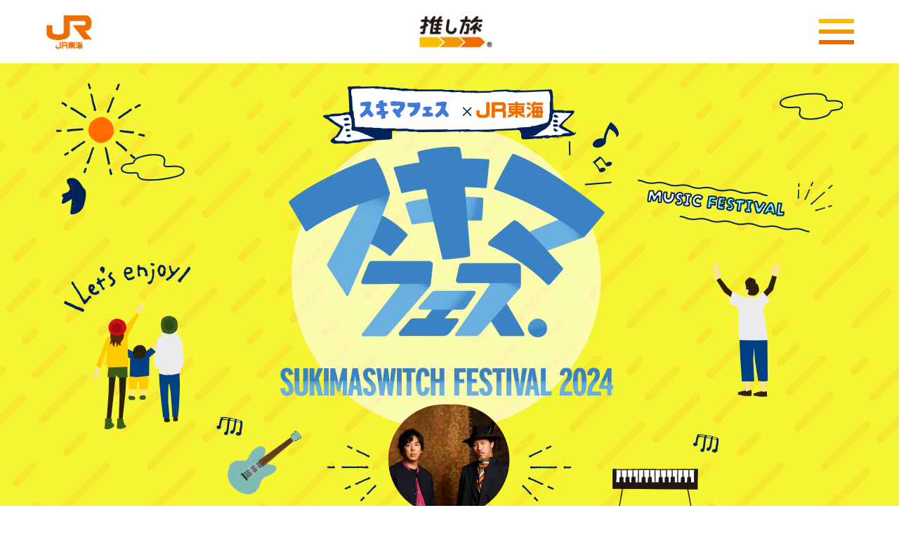

--- FILE ---
content_type: text/html
request_url: https://recommend.jr-central.co.jp/oshi-tabi/sukimafes/
body_size: 5873
content:
<!DOCTYPE html>
<html lang="ja">
<head>
    <meta charset="UTF-8">
    <meta http-equiv="X-UA-Compatible" content="IE=edge">
    <meta name="viewport" content="width=device-width, initial-scale=1.0">
    <title>スキマフェス｜推し旅&raquo;UPDATE公式サイト｜ＪＲ東海</title>

    <meta name="description" content="スキマスイッチが初めて開催するフェス「スキマフェス」とJR東海がコラボ実施！フェスには豪華アーティストが出演！｜ＪＲ東海">
    <meta name="keywords" content="JR東海,東海旅客鉄道株式会社,JR,鉄道,新幹線,旅行,観光,観光情報,推し旅UPDATE,推し旅,スキマスイッチ,スキマフェス">
    <meta property="og:type" content="website">
    <meta property="og:url" content="https://recommend.jr-central.co.jp/oshi-tabi/sukimafes/">
    <meta property="og:title" content="スキマフェス｜推し旅&raquo;UPDATE公式サイト｜ＪＲ東海">
    <meta property="og:site_name" content="JR東海">
    <meta property="og:description" content="スキマスイッチが初めて開催するフェス「スキマフェス」とJR東海がコラボ実施！フェスには豪華アーティストが出演！｜ＪＲ東海">
    <meta property="og:image" content="https://recommend.jr-central.co.jp/oshi-tabi/sukimafes/img/ogp_image.jpg">
    <meta property="og:image:type" content="image/jpg">
    <meta property="og:image:width" content="1200">
    <meta property="og:image:height" content="630">
    <meta property="og:locale" content="ja_JP">
    <meta name="twitter:card" content="summary_large_image">
    <meta name="twitter:title" content="スキマフェス｜推し旅&raquo;UPDATE公式サイト｜ＪＲ東海">
    <meta name="twitter:description" content="スキマスイッチが初めて開催するフェス「スキマフェス」とJR東海がコラボ実施！フェスには豪華アーティストが出演！｜ＪＲ東海">
    <meta name="twitter:image" content="https://recommend.jr-central.co.jp/oshi-tabi/sukimafes/img/ogp_image.jpg">

    <!-- Google Tag Manager -->
    <script>(function(w,d,s,l,i){w[l]=w[l]||[];w[l].push({'gtm.start':
    new Date().getTime(),event:'gtm.js'});var f=d.getElementsByTagName(s)[0],
    j=d.createElement(s),dl=l!='dataLayer'?'&l='+l:'';j.async=true;j.src=
    'https://www.googletagmanager.com/gtm.js?id='+i+dl;f.parentNode.insertBefore(j,f);
    })(window,document,'script','dataLayer','GTM-59FKPZD');</script>
    <!-- End Google Tag Manager -->

    <meta name="format-detection" content="telephone=no">
    <meta name="viewport" content="width=device-width">
    <link rel="shortcut icon" href="https://jr-central.co.jp/favicon.ico" type="image/vnd.microsoft.icon">
    <link rel="apple-touch-icon" href="https://jr-central.co.jp/apple-touch-icon.png">
    <link rel="icon" href="https://jr-central.co.jp/favicon.ico" type="image/vnd.microsoft.icon">
        
    <!-- フォント Noto Sans JP -->
    <link rel="preconnect" href="https://fonts.googleapis.com">
    <link rel="preconnect" href="https://fonts.gstatic.com" crossorigin="">
    <link href="https://fonts.googleapis.com/css2?family=Noto+Sans+JP:wght@300;400;700&amp;display=swap" rel="stylesheet">
        
    <link rel="stylesheet" type="text/css" href="/oshi-tabi/css/common.css" media="screen,print">
    <link rel="stylesheet" type="text/css" href="css/style.css" media="screen,print">

    <script type="text/javascript" src="/oshi-tabi/js/jquery-1.10.2.min.js"></script>
    <script type="text/javascript" src="/oshi-tabi/js/common.js?v=1"></script>
    

</head>
<body>
    <!-- Google Tag Manager (noscript) -->
    <noscript><iframe src="https://www.googletagmanager.com/ns.html?id=GTM-59FKPZD" height="0" width="0" style="display:none;visibility:hidden"></iframe></noscript>
    <!-- End Google Tag Manager (noscript) -->


<div id="pagetop" class="main_wrap">

	<script src="/oshi-tabi/_assets/_module/site_header.js" id="oshi-tabi-common-header-module"></script>
	<!-- header_parts -->

<div class="content_block">
	
	<section id="mainvisual">
		<div class="content_wrap mainbg lightyellow">
			<h1><img src="img/kv_sp.png" alt="スキマフェス" class="sp"><img src="img/kv_pc.png" alt="スキマフェス" class="pc"></h1>
			<div class="inner_wrap">
				<div class="leadtxt">スキマスイッチ主催の大型フェス<br class="sp">「スキマフェス」と推し旅がコラボ！<br>EXサービス会員先行チケット販売を実施！<br>新幹線車内限定のコンテンツもあるのでお楽しみに♩<br>彼らの地元・愛知で豪華出演アーティストと<br class="sp">ともに盛り上がろう！！</div>
				<div class="red_box">終了しました</div>
				<div class="mainvisual_period">
					<img src="img/parts_period.png" alt="コラボ実施期間：2024年2月9日(金)～7月14日(日)">
				</div>
				<div class="anchor_wrap flex">
					<div class="anchor_item">
						<a href="#information"><img src="img/ank-sp_01.png" alt="開催概要" class="sp"><img src="img/ank-pc_01.png" alt="開催概要" class="pc"></a>
					</div>
					<div class="anchor_item">
						<a href="#special"><img src="img/ank-sp_03.png" alt="車内の限定コンテンツ" class="sp"><img src="img/ank-pc_03.png" alt="車内の限定コンテンツ" class="pc"></a>
					</div>
					<div class="anchor_item">
						<a href="#ticket"><img src="img/ank-sp_02.png" alt="EXサービス会員先行(抽選)チケット販売" class="sp"><img src="img/ank-pc_02.png" alt="EXサービス会員先行(抽選)チケット販売" class="pc"></a>
					</div>
					
				</div>
			</div>
		</div>
	</section>

	<section id="information">
		<div class="content_wrap lightblue">
			<div class="section_icon"></div>
			<div class="content_header">
				<h2><img src="img/h2_01.png" alt="information"></h2>
				<p class="header_sub">開催概要</p>
			</div>
			<div class="inner_wrap">
				<div class="whbg">
					<div class="information_content">
						<div class="information_content_header">ライブ日程</div>
						<p class="information_content_txt mgb16">2024年7月13日(土)･14日(日)</p>
					</div>
					<div class="information_content">
						<div class="information_content_header">開催場所</div>
						<p class="information_content_txt">Aichi Sky Expo(愛知県国際展示場) 多目的利用地A・野外</p>
					</div>
				</div>
			</div>
		</div>
		<div class="illust"></div>
	</section>

	<section id="artist">
		<div class="content_wrap yellow">
			<div class="section_icon"></div>
			<div class="content_header">
				<h2><img src="img/h2_02.png" alt="artist"></h2>
				<p class="header_sub">出演アーティスト</p>
			</div>
			<div class="inner_wrap">
				<div class="flex-day">
					<div class="artist_content whbg mgb16">
						<div class="artist_content_header mgb16"><img src="img/day1.png" alt="7/13(土)出演"></div>
						<ul class="artist_lineup">
							<li class="artist_list">
								<img src="img/img_artist01.png" alt="スキマスイッチ" class="artist_photo">
								<p class="artist_txt">スキマスイッチ</p>
							</li>
							<li class="artist_list">
								<img src="img/img_artist02.png" alt="小田和正" class="artist_photo">
								<p class="artist_txt">小田和正</p>
							</li>
							<li class="artist_list new_wrap">
								<img src="img/img_artist12.png" alt="コブクロ" class="artist_photo new_item">
								<p class="artist_txt">コブクロ</p>
							</li>
							<li class="artist_list">
								<img src="img/img_artist03.png" alt="JUJU" class="artist_photo">
								<p class="artist_txt">JUJU</p>
							</li>
							<li class="artist_list">
								<img src="img/img_artist04.png" alt="SUPER BEAVER" class="artist_photo">
								<p class="artist_txt">SUPER BEAVER</p>
							</li>
							<li class="artist_list mgb0">
								<img src="img/img_artist05.png" alt="マキシマム ザ ホルモン" class="artist_photo">
								<p class="artist_txt">マキシマム ザ ホルモン</p>
							</li>
							<li class="artist_list new_wrap">
								<img src="img/img_artist13.png" alt="ゆず" class="artist_photo new_item">
								<p class="artist_txt">ゆず</p>
							</li>
							<!-- <li class="artist_list mgb0 alitm_c">
								<img src="img/parts_more.png" alt="and more!" class="artist_photo">
							</li> -->
						</ul>
					</div>
					<div class="artist_content whbg">
						<div class="artist_content_header mgb16"><img src="img/day2.png" alt="7/14(日)出演"></div>
						<ul class="artist_lineup">
							<li class="artist_list">
								<img src="img/img_artist01.png" alt="スキマスイッチ" class="artist_photo">
								<p class="artist_txt">スキマスイッチ</p>
							</li>
							<li class="artist_list">
								<img src="img/img_artist06.png" alt="いきものがかり" class="artist_photo">
								<p class="artist_txt">いきものがかり</p>
							</li>
							<li class="artist_list">
								<img src="img/img_artist07.png" alt="奥田民生" class="artist_photo">
								<p class="artist_txt">奥田民生</p>
							</li>
							<li class="artist_list">
								<img src="img/img_artist08.png" alt="スピッツ" class="artist_photo">
								<p class="artist_txt">スピッツ</p>
							</li>
							<li class="artist_list">
								<img src="img/img_artist09.png" alt="sumika" class="artist_photo">
								<p class="artist_txt">sumika</p>
							</li>
							<li class="artist_list">
								<img src="img/img_artist10.png" alt="東京スカパラダイスオーケストラ" class="artist_photo">
								<p class="artist_txt">東京スカパラダイス<br>オーケストラ</p>
							</li>
							<li class="artist_list mgb0">
								<img src="img/img_artist11.png" alt="緑黄色社会" class="artist_photo">
								<p class="artist_txt">緑黄色社会</p>
							</li>
						</ul>
					</div>
				</div>
				<ul class="note_wrap">
					<li class="note_txt">※2月9日時点のアーティスト情報です。</li>
					<li class="note_txt">※最新の情報や公演の詳細については<a href="https://www.office-augusta.com/sukimaswitch/sukimafes/" target="_blank" class="note_orange">こちら</a>をご確認ください。(スキマフェス特設サイトへ遷移します)</li>
				</ul>
			</div>
		</div>
	</section>


	<section id="special">
		<div class="content_wrap pink">
			<div class="section_icon"></div>
			<div class="content_header">
				<h2><img src="img/h2_04.png" alt="special"></h2>
				<p class="header_sub">車内限定コンテンツ</p>
			</div>
				<div class="special_leadwrap">
					<p class="leadtxt yellow_line">東海道新幹線車内限定で聴けるエピソード！</p>
					<p class="note_txt">※再生する際は、イヤフォン等をご利用ください。</p>
					<div class="caution">SafariやChromeなどのブラウザアプリからご利用ください。</div>
				</div>
			
				<div class="acc_wrap">
					<div class="acc_btn">注意事項<span></span></div>
					<div class="acc_body">
						<ul class="acc_txt">
							<li class="indent">※東海道新幹線（東京駅～新大阪駅間）にご乗車の上、位置情報による測定で一定速度を検知すると、再生が可能となります。
							</li>
							<li class="indent">
								※一定速度に達しない場合など、一部再生ができない区間（東京駅～新横浜駅間等）があります。発車直後や到着直前も再生ができない場合があります。</li>
							<li class="indent">※トンネル内を走行中など、通信が不安定な場所では、速度測定や再生ができない場合があります。</li>
							<li class="indent">※ご使用になる端末・ブラウザで位置情報の利用を許可する必要があります。</li>
							<li class="indent">※LINE、X（旧Twitter）、Instagramなどのアプリ内ブラウザでは位置情報の取得ができない場合があるため、SafariやChromeなどのブラウザアプリからご利用ください。</li>
							<li class="indent">※再生方法や位置情報利用の設定方法は<a href="img/manual.pdf" target="_blank" rel="noopener noreferrer" class="under_line orange">こちら</a>をご参照ください。</li>
							<li class="indent">※聴取期間・再生条件を満たした場合のみ再生が可能です。</li>
							<li class="indent">
								※「速度測定を開始！」をタップすると速度測定を開始します。一定の速度に達するとボイスの再生画面が表示されるので、再生ボタンをタップすることで音声を繰り返し聴くことができます。一定の速度に達していない時間が一定時間継続すると最初の画面にもどります。</li>
							<li class="indent">※自然災害や列車の緊急対応等の事情により、再生条件を満たしての運行ができない場合がございます。予めご了承ください。</li>
							<li class="indent">※ご自身のスマートフォンなどの通信機器でアクセスした上で上記ボタンをタップしてご利用ください。</li>
							<li class="indent">※GPS にて位置情報を計測できない通信機器での再生はできません。</li>
							<li class="indent">※音声再生はデータ（パケット）通信を行うため、携帯・通信キャリア各社にて通信料が発生します。（通信料はお客様のご負担となります。）</li>
							<li class="indent">※通信環境等によりアクセスしにくい場合がございます。予めご了承ください。</li>
							<li class="indent">※音声の録音、転載、複製、転用等はご遠慮ください。</li>
							<li class="indent color_red bold">※内容・仕様等は予告なく変更させていただく場合がございます。</li>
						</ul>
					</div>
				</div>

				<div class="red_box mgt0">終了しました</div>
			<div class="inner_wrap mgt64">
				
				<div class="whbg first_block mgb24">
					<div class="flex">
						<div class="txt_area">
							<div class="header_block">
								<div class="header_block_ttl">第１弾<span class="block_ttl_line"></span></div>
								<div class="header_block_period">【聴取期間】4月1日(月)～7月31日(水)</div>
							</div>
							<div class="ttl_block">スキマフェスへの思いや出演者との<br>エピソード＆楽曲紹介「全力少年」</div>
						
							<div class="btn_wrap sp">
								<a href="https://oshi-tabi.voistock.com/player_sbv/65f5a8503e4186537945603a" class="btn_link btn_play VoiStock_btn sign-off-btn">限定ボイスの聴取はコチラ<p class="sign-off">終了しました</p></a>
							</div>
							<div class="qr_txt pc">スマートフォンで右記二次元コードを読み込んで再生してください。</div>
						</div>
						<div class="qr_area pc">
							<img src="img/pr_01.jpg" alt="二次元コード">
							<p class="sign-off-pc">終了<br>しました</p>
						</div>
					</div>
				</div>
				<div class="whbg mgb24">
					<div class="flex">
						<div class="txt_area">
							<div class="header_block">
								<div class="header_block_ttl">第2弾<span class="block_ttl_line"></span></div>
								<div class="header_block_period">【聴取期間】4月27日(土)～7月31日(水)</div>
							</div>
							<div class="ttl_wrap">
								<div class="ttl_block">【スキマスイッチとLIVE 】&楽曲紹介</div>
								<div class="ttl_wrap_lead">4/17 発売Live CD 「SUKIMASWITCH 20th Anniversary "POPMAN’S WORLD 2023 Premium"」より「全力少年」</div>
							</div>
						
							<div class="btn_wrap sp">
								<a href="https://oshi-tabi.voistock.com/player_sbv/6628b1d1af281b38e84a7f68" class="btn_link btn_play VoiStock_btn sign-off-btn">限定ボイスの聴取はコチラ<p class="sign-off">終了しました</p></a>
							</div>
							<div class="qr_txt pc">スマートフォンで右記二次元コードを読み込んで再生してください。</div>
						</div>
						<div class="qr_area pc">
							<img src="img/qr_02.jpg" alt="二次元コード">
							<p class="sign-off-pc">終了<br>しました</p>
						</div>
					</div>
				</div>
				<div class="whbg mgb24">
					<div class="flex">
						<div class="txt_area">
							<div class="header_block">
								<div class="header_block_ttl">第3弾<span class="block_ttl_line"></span></div>
								<div class="header_block_period">【聴取期間】6月1日(土)～7月31日(水)</div>
							</div>
							<div class="ttl_wrap">
								<div class="ttl_block">【新幹線に関するエピソード】＆楽曲紹介</div>
								<div class="ttl_wrap_lead">4/17 発売Live CD 「SUKIMASWITCH 20th Anniversary "POPMAN’S WORLD 2023 Premium"」より「トラベラーズ・ハイ」</div>
							</div>
						
							<div class="btn_wrap sp">
								<a href="https://oshi-tabi.voistock.com/playerV2/66568d5275f4cbe593391079" class="btn_link btn_play VoiStock_btn sign-off-btn">限定ボイスの聴取はコチラ<p class="sign-off">終了しました</p></a>
							</div>
							<div class="qr_txt pc">スマートフォンで右記二次元コードを読み込んで再生してください。</div>
						</div>
						<div class="qr_area pc">
							<img src="img/qr_03.jpg" alt="二次元コード">
							<p class="sign-off-pc">終了<br>しました</p>
						</div>
					</div>
				</div>
				<div class="whbg ">
					<div class="flex">
						<div class="txt_area">
							<div class="header_block">
								<div class="header_block_ttl">第4弾<span class="block_ttl_line"></span></div>
								<div class="header_block_period">【聴取期間】7月1日(月)～7月31日(水)</div>
							</div>
							<div class="ttl_wrap">
								<div class="ttl_block">【もしも急遽夏休みがとれて「１泊２日小旅行」ができたら】＆楽曲紹介</div>
								<div class="ttl_wrap_lead">7/10発売　オリジナルアルバム　<br class="sp">『A museMentally』より<br class="pc">「クライマル」</div>
							</div>
						
							<div class="btn_wrap sp">
								<a href="https://oshi-tabi.voistock.com/playerV3/667ce1bb934357dd4bcda504" class="btn_link btn_play VoiStock_btn sign-off-btn">限定ボイスの聴取はコチラ<p class="sign-off">終了しました</p></a>
							</div>
							<div class="qr_txt pc">スマートフォンで右記二次元コードを読み込んで再生してください。</div>
						</div>
						<div class="qr_area pc">
							<img src="img/qr_04.jpg" alt="二次元コード">
							<p class="sign-off-pc">終了<br>しました</p>
						</div>
					</div>
				</div>
					
				


					

			</div>
		</div>
	</section>



	<section id="ticket">
		<div class="content_wrap lightgreen">
			<div class="section_icon"></div>
			<div class="content_header">
				<h2><img src="img/h2_03.png" alt="ticket"></h2>
				<p class="header_sub">チケット</p>
			</div>
			<div class="endannounce">※申込期間は終了しました</div>
			<div class="inner_wrap">
				<div class="whbg">
					<div class="inner_wrap_header">EXサービス会員先行(抽選)</div>
					<div class="inner_content ticket_price">
						<div class="inner_content_header">チケット料金</div>
						<ul class="ticket_price_txt">
							<li class=" mgb8">1日券(7月13日公演) 16,000円(税込)</li>
							<li class=" mgb8">1日券(7月14日公演) 16,000円(税込)</li>
							<li>2日通し券 30,000円(税込)</li>
						</ul>
					</div>
					<div class="inner_content ticket_period">
						<div class="inner_content_header">受付期間</div>
						<p class="ticket_period">2024年2月9日(金)18:00～<br class="sp">18日(日)23:59</p>
					</div>
					<div class="inner_content ticket_announce">
						<div class="inner_content_header">当落発表</div>
						<p class="ticket_announce">2024年2月23日(金) 18:00～ 順次</p>
					</div>
					<div class="inner_content ticket_payment">
						<div class="inner_content_header">入金期限</div>
						<p class="ticket_payment">3月1日(金) 23:59まで</p>
					</div>

					<!-- <div class="btn_wrap">
						<div><a href="https://w.pia.jp/s/sukimafes24ex/" target="_blank" class="btn_ticket">チケットのお申し込みはこちら</a></div>
						<p class="note_txt">※チケットぴあの公式サイトへ遷移します。</p>
					</div> -->
					<ul class="note_wrap">
						<li class="note_txt">※申し込みには、事前にEXサービス会員への入会・登録のほか、チケットぴあへの会員登録が必要です。EXサービス会員への入会・登録の詳細は<a href="https://shinkansen2.jr-central.co.jp/RSV_P/smart_new_entry_index.jsp" target="_blank" class="note_orange">こちら</a>、チケットぴあへの会員登録の詳細は<a href="https://ticket-account.pia.jp/pia/membmng/RegisterNormalAction.do" target="_blank" class="note_orange">こちら</a>(チケットぴあの公式サイトへリンクします)</li>
						<li class="note_txt">※チケットの払い戻しはできません。（公演延期・中止となった場合を除く）</li>
						<li class="note_txt">※公演が延期、及び中止とならない限り、来場遅延等、理由の如何にかかわらずチケット料金の払い戻しはいたしません（東海道新幹線含む交通機関の遅延、運休含む）。</li>
						<li class="note_txt">※そのほか、注意事項・参加条件については、スキマフェスの公式ホームページや、チケット販売サイト「ぴあ」の記載事項もご確認の上、お申し込みください。</li>
					</ul>
				</div>
			</div>
		</div>
	</section>

	
	


		
		
	
	
	
</div><!-- content_block -->


</div><!-- main_wrap -->


<section id="whitebase">
				<!-- その他の推し旅プランを見る -->
			<div class="btn_wrap">
				<a href="https://recommend.jr-central.co.jp/oshi-tabi/" class="btn_ticket oshitabi_btn">その他の推し旅プランを見る</a>
			</div>
		<ul class="pankuzu">
		<li><a href="/oshi-tabi/">TOP</a></li>
		<li>&gt;</li>
		<li>スキマフェス</li>
	</ul>	


	<script src="/oshi-tabi/_assets/_module/site_footer.js" id="oshi-tabi-common-footer-module"></script>
	<!-- footer_parts -->
</section>

    
    <script src="js/index.js"></script>
    
</body>
</html>

--- FILE ---
content_type: text/css
request_url: https://recommend.jr-central.co.jp/oshi-tabi/css/common.css
body_size: 3088
content:
@charset "utf-8";



/*********************
	reset
*********************/

html,body,
h1,h2,h3,h4,h5,h6,
div,p,span,
ul,li,ol,dl,dt,dd,
pre,code,
form,fieldset,legend,input,textarea,
blockquote,th,td,
address,caption,cite,code,dfn,em,strong,var {
	margin: 0;
	padding: 0;
	line-height:normal;
}

h1,h2,h3,h4,h5,h6,
address,caption,cite,code,dfn,em,strong,dt,th,var {
	font-style: normal;
	font-weight: normal;
	font-size:1em;
}

li {
	list-style: none;
}

table {
	border-collapse: collapse;
	border-spacing: 0;
}

br {
	letter-spacing: 0;
}

a {
	color:#000;
	text-decoration:none;
	outline: none;
}
a img{
	border-style:none;
}
img{
	border-style:none;
}
a:hover img{
	opacity:0.7;
}
.marb_0{
	margin:0 auto !important;
}
.marb_10{
	margin:0 auto 10px !important;
}
.marb_20{
	margin:0 auto 20px !important;
}
.marb_30{
	margin:0 auto 30px !important;
}
.marb_50{
	margin:0 auto 50px !important;
}
.marb_60{
	margin:0 auto 80px !important;
}
.marb_80{
	margin:0 auto 80px !important;
}
.marb_100{
	margin:0 auto 100px !important;
}
.marb_160{
	margin:0 auto 160px !important;
}
.marb_200{
	margin:0 auto 200px !important;
}
.orange{
	color:#ed6d00;
}
.red{
	color:#ff0000;
}
.red a{
	color:#ff0000;
	text-decoration:underline;
	word-break:break-all;
}
.red a:hover{
	text-decoration:none;
}
.torikeshi{
	text-decoration:line-through;
}
.underline{
	text-decoration:underline;
}
.bk_txt{
	background:rgba(255,137,0,0.3);
	padding:2px 0.5em;
}
.marker{
	background:linear-gradient(transparent 50%, #ffff33 50%);
}
.txt_center{
	text-align:center !important;
}
.txt_right{
	text-align:right;
}
@media screen and (max-width: 750px){
	.marb_20{
		margin:0 auto 10px !important;
	}
	.marb_30{
		margin:0 auto 20px !important;
	}
	.marb_50{
		margin:0 auto 30px !important;
	}
	.marb_60{
		margin:0 auto 40px !important;
	}
	.marb_80{
		margin:0 auto 50px !important;
	}
	.marb_100{
		margin:0 auto 60px !important;
	}
	.marb_160{
		margin:0 auto 100px !important;
	}
	.marb_200{
		margin:0 auto 140px !important;
	}
}

/*********************
	view
*********************/

.pc_view{
	display:block !important;
}
.sp_view{
	display:none !important;
}
@media screen and (max-width: 750px){
	.pc_view{
		display:none !important;
	}
	.sp_view{
		display:block !important;
	}

}

/*********************
	font
*********************/

body {
	font-family:'Noto Sans JP', "游ゴシック体", YuGothic, "游ゴシック", "Yu Gothic", "Hiragino Kaku Gothic ProN", "メイリオ", "Meiryo", "ＭＳ Ｐゴシック", "Arial", "Verdana", "sans-serif";
	
	font-size:14px;
	font-weight: normal;
	color:#000;
}
.sup{
	font-size:80%;
	vertical-align:top;
	padding-right:2px;
}
.bold{
	font-weight:bold;
}
/*********************
	clearfix,float,img_dummy
*********************/

.clfix:after {
	content:"";
	display:block;
	height:0;
	clear:both;
	visibility: hidden;
}

.img_box{
	position:relative;
	line-height:0;
}
.img_dummy{
	position:absolute;
	width:100% !important;
	height:100% !important;
	left:0;
	top:0;
}

/*********************
	img
*********************/

* img {
	max-width:100%;
	height:auto;
	vertical-align:bottom;
	}
/* 社外ベンダー用 */
* img {
	width:100%;
}

/*********************
.plan_btn
*********************/
.plan_btn{
	width:74%;
	max-width:360px;
	margin:60px auto 60px;
}

@media screen and (max-width: 750px){
	.plan_btn{
		max-width:534px;
		margin:30px auto 40px;
	}
}


/*********************
	.pankuzu
*********************/
.pankuzu{
	width:96%;
	max-width:1080px;
	margin:10px auto;
}
.pankuzu li{
	display:inline-block;
	margin-right:5px;
	font-size:14px;
}
.pankuzu li a{
	text-decoration:underline;
	color:#ed6d00;
}
.pankuzu li a:hover{
	text-decoration:none;
}


/*********************
	.header（旧）
*********************/
/*
header{
	width:100%;
	height:90px;
	background:#fff;
	z-index:999;
	margin:0 auto;
	position:fixed;
	top:0;
	left:0;
	right:0;
}
.header{
	width:100%;
	height:90px;
	max-width:1500px;
	padding:10px 2% 0;
	box-sizing:border-box;
	margin:0 auto;
}
.header a{
	display:block;
	width:100%;
}
.header .header_logo{
	width:110px;
	float:left;
}
.header .header_cjr{
	width:68px;
	float:right;
}
*/
@media screen and (max-width: 750px){
	/*
	header{
		height:66px;
	}
	.header{
		height:66px;
	}
	.header .header_logo{
		width:70px;
	}
	.header .header_cjr{
		width:34px;
	}
	*/
}

/*********************
	.header_box
*********************/
header{
	width:100%;
	height:90px;
	padding:0 5%;
	box-sizing:border-box;
	background: transparent;
	z-index:999;
	margin:0 auto;
	position:fixed;
	top:0;
	left:0;
	display:flex;
	justify-content:space-between;
	align-items:center;
}
.header_box{
	width:100%;
	height:90px;
	padding:0 5%;
	box-sizing:border-box;
	background:#fff;
	z-index:999;
	margin:0 auto;
	position:fixed;
	top:0;
	left:0;
	display:flex;
	justify-content:space-between;
	align-items:center;
}
.header_box .logo_1{
	width:68px;
}
.header_box .logo_2{
	width:110px;
}
.header_box  .btn_menu_open{
	width:50px;
}
.header_box  .btn_menu_open:hover{
	cursor:pointer;
	opacity:.7;
}
@media screen and (max-width: 750px){
	header{
		height:66px;
	}
	.header_box{
		height:66px;
	}
	.header_box .logo_1{
		width:40px;
	}
	.header_box .logo_2{
		width:80px;
	}
	.header_box  .btn_menu_open{
		width:40px;
	}

}
/*********************
	.menu_box
*********************/
.menu_box{
	display:none;
	width:100%;
	height:100dvh;
	position:fixed;
	top:0;
	left:0;
	z-index:8888;
	background:#fff;
	box-sizing:border-box;
}
.menu_box .menu_top_box{
	width:90%;
	height:90px;
	margin:0 auto;
	display:flex;
	justify-content:space-between;
	align-items:center;
}
.menu_box .menu_top_box .logo{
	width:110px;
}
.menu_box .menu_top_box .btn_menu_close{
	width:50px;
}
.menu_box .menu_top_box .btn_menu_close:hover{
	cursor:pointer;
	opacity:.7;
}
.menu_box .menu_list{
	width:90%;
	margin:0 auto;
	border-top:1px solid #000;
}
.menu_box .menu_list li{
	width:100%;
	border-bottom:1px solid #000;
}
.menu_box .menu_list li a,
.menu_box .menu_list li span{
	display:block;
	width:100%;
	padding:30px 0;
	text-align:center;
	font-size:30px;
	position:relative;
	color:#000;
	font-weight:normal;
	font-family:'Noto Sans JP', "Hiragino Kaku Gothic ProN", "メイリオ", "Meiryo", "ＭＳ Ｐゴシック", "Arial", "Verdana", "sans-serif";
}
.menu_box .menu_list li a:after,
.menu_box .menu_list li span:after{
	display:block;
	content:"";
	width:20px;
	height:20px;
	border-right:1px solid #000;
	border-bottom:1px solid #000;
	rotate:-45deg;
	position:absolute;
	right:10px;
	top:0;
	bottom:0;
	margin:auto 0;
}
.menu_box .menu_list li a:hover,
.menu_box .menu_list li span:hover{
	cursor:pointer;
	color:#ed6d00 !important;
}
.menu_box .menu_list li a:hover:after,
.menu_box .menu_list li span:hover:after{
	border-right:1px solid #ed6d00;
	border-bottom:1px solid #ed6d00;
}
.menu_box .menu_list li a:visited,
.menu_box .menu_list li a:link{
	color:#000;
}
@media screen and (max-width: 750px){
	.menu_box .menu_top_box{
		height:66px;
	}
	.menu_box .menu_top_box .logo{
		width:70px;
	}
	.menu_box .menu_top_box .btn_menu_close{
		width:30px;
	}
	.menu_box .menu_list li a,
	.menu_box .menu_list li span{
		padding:20px 0;
		font-size:16px;
	}
	.menu_box .menu_list li a:after,
	.menu_box .menu_list li span:after{
		width:12px;
		height:12px;
	}
	
}
/*********************
	gentei_area
*********************/
.ov_hidden{
	height:100%;
	overflow:hidden;
}
.gentei_area{
	display:none;
	width:100%;
	height:100dvh;
	position:fixed;
	top:0;
	left:0;
	z-index:9999;
	background:#fff;
}
.gentei_area .gentei_top_box{
	width:90%;
	height:90px;
	margin:0 auto;
	display:flex;
	justify-content:space-between;
	align-items:center;
}
.gentei_area .gentei_top_box .logo{
	width:110px;
}
.gentei_area .gentei_top_box .btn_close_gentei{
	width:50px;
}
.gentei_area .gentei_top_box .btn_close_gentei:hover{
	cursor:pointer;
	opacity:.7;
}
.gentei_area .gentei_ttl{
	width:90%;
	margin:0 auto 60px;
	padding:20px 0;
	text-align:center;
	font-size:26px;
	border-top:1px solid #000;
	border-bottom:1px solid #000;
}
.gentei_area .gentei_img_box{
	width:90%;
	max-width:920px;
	margin:0 auto;
}
.gentei_area .gentei_img_box .img_1{
	width:100%;
	margin:0 auto 40px;
}
.gentei_area .gentei_img_box .img_2{
	width:100%;
	max-width:430px;
	margin:0 auto 40px;
}
@media screen and (max-width: 750px){
	.gentei_area .gentei_top_box{
		height:66px;
	}
	.gentei_area .gentei_top_box .logo{
		width:70px;
	}
	.gentei_area .gentei_top_box .btn_close_gentei{
		width:30px;
	}
	.gentei_area .gentei_ttl{
		font-size:16px;
		margin:0 auto 50px;
	}
	.gentei_area .gentei_img_box .img_1{
		max-width:630px;
	}
}
/*********************
	tabipo_box
*********************/
/*
.tabipo_ttl_wrap{
	width:98%;
	max-width:800px;
	background:#ff8000;
	margin:0 auto;
	text-align:center;
}
.tabipo_ttl_wrap p{
	display:inline-block;
	max-width:700px;
}
.tabipo_box{
	width:98%;
	max-width:800px;
	border:2px solid #ff8000;
	box-sizing:border-box;
	margin:0 auto 10px;
	padding:40px 0;
}
.tabipo_box .app_ttl{
	width:90%;
	max-width:610px;
	margin:0 auto 20px;
}
.tabipo_box .app_btn_box{
	width:90%;
	margin:0 auto 40px;
	text-align:center;
	font-size:0;
}
.tabipo_box .app_btn_box li{
	display:inline-block;
}
.tabipo_box .app_btn_box li.btn_app{
	width:130px;
	margin-right:10px;
}
.tabipo_box .app_btn_box li.btn_ggp{
	width:160px;
}
.tabipo_box .smartex_btn{
	width:77%;
	max-width:536px;
	margin:0 auto 30px;
}
.tabipo_box .txt_link{
	width:90%;
	text-align:center;
	margin:0 auto 40px;
}
.tabipo_box .txt_link a{
	font-size:20px;
	text-decoration:underline;
}
.tabipo_box .txt_link a:hover{
	text-decoration:none;
}
.tabipo_box .step_open_txt{
	width:90%;
	text-align:center;
	margin:0 auto 30px;
	font-size:24px;
	text-decoration:underline;
	color:#ff8000;
	font-weight:bold;
}
.tabipo_box .step_open_txt:hover{
	cursor:pointer;
	text-decoration:none;
}
.tabipo_box .step_open_img{
	width:58px;
	margin:0 auto 40px;
}
.tabipo_box .step_open_img:hover{
	cursor:pointer;
	opacity:.7;
}
.tabipo_box .step_box{
	display:none;
	width:90%;
	max-width:610px;
	margin:0 auto;
}
.tabipo_box .step_box .step_img{
	width:100%;
	margin:0 auto 40px;
}
.tabipo_box .step_close_btn{
	width:58px;
	margin:0 auto;
}
.tabipo_box .step_close_btn:hover{
	cursor:pointer;
	opacity:.7;
}
@media screen and (max-width: 750px){
	.tabipo_box{
		padding:30px 0;
	}
	.tabipo_box .txt_link a{
		font-size:16px;
	}
	.tabipo_box .step_open_txt{
		font-size:20px;
	}
	.tabipo_box .step_open_img{
		width:48px;
		margin:0 auto 40px;
	}
	.tabipo_box .step_close_btn{
		width:48px;
	}
}
*/
/*********************
	ex_box
*********************/
/*
.ex_box_wrap .ex_open_btn{
	display:none;
	width:50px;
	position:fixed;
	right:0;
	bottom:20px;
	line-height:0;
}
.ex_box_wrap .ex_open_btn:hover{
	cursor:pointer;
	opacity:.7;
}
.ex_box{
	width:450px;
	padding:3px 60px 3px 3px;
	box-sizing:border-box;
	background:#f7f8f8;
	font-size:0;
	text-align:center;
	vertical-align:baseline;
	position:fixed;
	right:0;
	bottom:20px;
}
.ex_box li{
	display:inline-block;
	margin:0 2px;
}
.ex_box li.login_btn{
	width:180px;
}
.ex_box li.ex_close_btn{
	width:52px;
	position:absolute;
	right:2px;
	top:3px;
}
.ex_box_wrap .ex_close_btn:hover{
	cursor:pointer;
	opacity:.7;
}
@media screen and (max-width: 750px){
	.ex_box_wrap .ex_open_btn{
		width:12%;
	}
	.ex_box{
		width:100%;
		padding:5px 12% 5px 2%;
	}
	.ex_box li{
		margin:0 1%;
	}
	.ex_box li.ttl{
		width:39%;
	}
	.ex_box li.app_btn_1{
		width:19%;
	}
	.ex_box li.app_btn_2{
		width:23%;
	}
	.ex_box li.ex_close_btn{
		width:10%;
		top:5px;
	}
}
*/
/*********************
	footer
*********************/
footer{
	width:100%;
	margin:100px auto 0;
}
.tw_btn{
	width:90%;
	margin:0 auto 90px;
	text-align:center;
}
.tw_btn .txt{
	font-size:16px;
	font-weight:bold;
	margin:0 auto 10px;
}
.link_btn .btn_on{
	display:none;
}
.tw_btn .tw_link_btn{
	max-width: 360px;
	width: 74%;
	margin:0 auto;
}
.tw_link_btn a .btn_on{
	display:none;
}
.tw_link_btn a .btn_off{
	display:block;
}
.tw_link_btn a:hover img{
	opacity:1.0 !important;
}
.tw_link_btn a:hover .btn_on{
	display:block;
}
.tw_link_btn a:hover .btn_off{
	display:none;
}
.btn_pagetop{
	width:30px;
	margin:0 auto 90px;
}

footer .btm_txt{
	width:100%;
	margin:0 auto;
	text-align:center;
	font-size:12px;
}

.btn_footer_pagetop{
	width:40px;
	margin:0 auto 30px;
}
.footer_wrap{
	width:100%;
	margin:30px auto 0;
	padding:40px 0;
	background:#e9e9e9;
}

.footer_wrap .logo{
	width:40px;
	margin:0 auto 20px;
}
.footer_wrap .copy{
	width:80%;
	max-width:300px;
	margin:0 auto;
}
@media screen and (max-width: 750px){
	footer{
		margin:50px auto 0;
	}
	footer .btm_txt{
		font-size:11px;
	}
	.footer_wrap{
		padding:30px 0;
	}
	
	.tw_btn{
		margin:0 auto 50px;
	}
	.tw_btn .txt{
		font-size:14px;
	}
	.tw_btn .tw_link_btn{
		max-width: 532px;
	}
	.btn_pagetop{
		width:38px;
		margin:0 auto 50px;
	}
	.footer_wrap .logo{
		margin:0 auto 10px;
	}
}
/***************************
旧footer（他社作成分用）
****************************/
.sns_wrap{
	width:90%;
	margin:0 auto 20px;
	text-align:center;
	font-size:0;
}
.sns_wrap li{
	display:inline-block;
	width:40px;
	margin:0 15px;
}
.sns_wrap li a{
	display:block;
	width:100%;
}
.footer_txt_link{
	width:90%;
	max-width:540px;
	margin:0 auto 30px;
}
.footer_txt_link li{
	width:45%;
	float:left;
	margin-bottom:30px;
}
.footer_txt_link li:nth-child(odd){
	margin-right:10%;
}
.footer_txt_link li a{
	display:block;
	width:100%;
	font-size:12px;
	font-weight:bold;
	padding-right:40px;
	box-sizing:border-box;
	background-image:url("../img/img_footer_arrow.png");
	background-size:contain;
	background-repeat:no-repeat;
	background-position:100% 100%;
}
.footer_txt_link li a:hover{
	color:#ed6d00;
	background-image:url("../img/img_footer_arrow_on.png");
}

@media screen and (max-width: 750px){
	.footer_wrap .sns_wrap{
		margin:0 auto 20px;
	}
	.footer_txt_link{
		width:90%;
		max-width:300px;
		margin:0 auto 30px
	}
	.footer_txt_link li{
		width:100%;
		float:none;
		margin:0 auto 30px;
	}
	.footer_txt_link li:nth-child(odd){
		margin:0 auto 30px;
	}
}

/*********************
.btm_gnav
*********************/
.btm_gnav{
	width:96%;
	max-width:1080px;
	margin:0 auto 30px;
	font-size:0px;
	text-align:center;
}
.btm_gnav li{
	display:inline-block;
	width:10%;
	max-width:110px;
	margin:0 2%;
}
.btm_gnav li .btn_on{
	display:none;
}
.btm_gnav li a:hover img{
	opacity:1;
}
@media screen and (max-width: 750px){
	.btm_gnav li{
		width:18%;
		margin:0 2%;
	}
}

.btn_fix_pagetop{
	width:50px;
	position:fixed;
	bottom:10px;
	right:1%;
}

@media screen and (max-width: 750px){
	.btn_fix_pagetop{
		width:40px;
	}
}

#cboxClose{
	display:none !important;
}



#cboxLoadedContent{
	margin:0 auto !important;
}

--- FILE ---
content_type: text/css
request_url: https://recommend.jr-central.co.jp/oshi-tabi/sukimafes/css/style.css
body_size: 2955
content:
@charset "utf-8";
/* CSS Document */

.pc {
    display: none;
}
.sp {
    display: block;
}
.content_block {
    color: #002258;
    text-align: center;
    font-size: 20px;
    font-weight: bold;
    margin-top: 66px;
}
.mainbg {
    background-image: url(../img/bg_pattern.svg);
    background-repeat: repeat;
    background-size: 45%;
}

.lightyellow {
    background-color: #F5F534;
}
.lightblue {
    background-color: #8EDAE5;
}
.yellow {
    background-color: #F0E68C;
}
.lightgreen {
    background-color: #7DF0DF;
}
.pink {
    background-color: #F99695;
}
#information .content_wrap,
#artist .content_wrap,
#ticket .content_wrap,
#special .content_wrap {
    background-image: url(../img/blizzard.png);
}
.inner_wrap {
    padding: 24px 3vw 80px;
}

h2 img {
    height: 42px;
    width: auto;
}
.header_sub {
    font-size: 16px;
    font-weight: 400;
}

.note_txt {
    font-size: 12px;
    font-weight: 400;
}
.note_orange {
    color: #FF6C00;
    text-decoration: underline;
}

.whbg {
    background-color: #fff;
    border-radius: 16px;
    padding: 20px;
}



/* ---------------- */
/* mainvisual */
/* ---------------- */

.leadtxt {
    display: inline;
    font-size: 14px;
    line-height: 2;
    background: linear-gradient(transparent 60%, #7DF0DF 60%);
}
.mainvisual_period {
    margin: 24px 0px;
}
.anchor_wrap {
    margin: 80px 0px;
    display: flex;
    flex-direction: row;
    flex-wrap: wrap;
    justify-content: center;
    gap: 16px;
}
.anchor_item {
    width: 46%;
}
.content_header {
    margin-top: -70px;
    overflow: hidden;
}


#information,
#artist,
#ticket,
#special{
    position: relative;
}

/* ---------------- */
/* information */
/* ---------------- */

#information .section_icon {
    background-image: url(../img/sec_parts_01.png);
    width: 159px;
    height: 159px;
    background-size: contain;
    display: inline-block;
    margin-top: -40px;
}

.information_content {
    text-align: left;
}
.information_content_header {
    border: solid #8EDAE5 2px;
    color: #8EDAE5;
    display: inline-block;
    padding: 2px 10px;
    border-radius: 8px;
    margin-bottom: 8px;
}
#information .illust {
    background-image: url(../img/ill_01.png);
    width: 70px;
    height: 114px;
    background-size: contain;
    display: inline-block;
    position: absolute;
    top: -64px;
    right: 0;
}
#information .whbg {
    position: relative;
}
#information .whbg::after {
    content: '';
    background-image: url(../img/parts_onpu.png);
    width: 44px;
    height: 88px;
    background-size: contain;
    display: inline-block;
    position: absolute;
    top: 0;
    right: 0;
}


/* ---------------- */
/* artist */
/* ---------------- */

#artist .section_icon {
    background-image: url(../img/sec_parts_02.png);
    width: 159px;
    height: 159px;
    background-size: contain;
    display: inline-block;
    margin-top: -40px;
}

.artist_list {
    width: 48%;
    margin-bottom: 24px;
}
.artist_lineup {
    display: flex;
    flex-wrap: wrap;
    justify-content: space-between;
}
.artist_txt {
    font-size: 14px;
}
.note_wrap {
    text-align: left;
    margin-top: 24px;
    padding-left: 1rem;
    text-indent: -1rem;
}
.alitm_c {
    display: flex;
    align-items: center;
}

#artist .artist_content {
    position: relative;
}

#artist .artist_content::after {
    content: '';
    background-image: url(../img/ill_05.png);
    width: 46px;
    height: 46px;
    background-size: contain;
    display: inline-block;
    position: absolute;
    top: 16px;
    left: 16px;
}

/* ---------------- */
/* ticket */
/* ---------------- */

#ticket .section_icon {
    background-image: url(../img/sec_parts_03.png);
    width: 159px;
    height: 159px;
    background-size: contain;
    display: inline-block;
    margin-top: -40px;
}

.inner_content {
    margin: 24px 0px;
}

.inner_content_header {
    background-color: #002258;
    color: #F0E68C;
    padding: 4px 0px;
    margin-bottom: 8px;
}
.ticket_price_txt li {
    letter-spacing: -1px;
}

.btn_ticket {
    font-size: 16px;
    color: #002258;
    background-color: #F0E68C;
    display: inline-block;
    width: 311px;
    height: 100p;
    padding: 20px 0px;
    border-radius: 30px;
    box-shadow: 3px 5px #e0d366;
    margin-bottom: 8px;
}
#ticket .btn_ticket {
    position: relative;
}
#ticket .btn_ticket::after {
    content: '';
    background-image: url(../img/arrow01.png);
    width: 24px;
    height: 24px;
    background-size: contain;
    display: inline-block;
    position: absolute;
    top: 50%;
    transform: translateY(-50%);
    right: 16px;
}

#ticket .whbg {
    position: relative;
}
#ticket .whbg::after {
    content: '';
    background-image: url(../img/ill_02.png);
    width: 70px;
    height: 128px;
    background-size: contain;
    display: inline-block;
    position: absolute;
    top: -70px;
    right: 0;
}
#ticket .inner_wrap {
    padding-bottom: 40px;
}


/* ---------------- */
/* special */
/* ---------------- */

#special .section_icon {
    background-image: url(../img/sec_parts_04.png);
    width: 159px;
    height: 159px;
    background-size: contain;
    display: inline-block;
    margin-top: -40px;
}

.glay {
    background-color: #DDDDDD;
    color: #fff;
    box-shadow: none;
}

#special h2 {
    position: relative;
    display: inline-block;
}

#special h2::after {
    content: '';
    background-image: url(../img/ill_04.png);
    width: 92px;
    height: 32px;
    background-size: contain;
    display: inline-block;
    position: absolute;
    bottom: -22px;
    right: -114px;
}

#special .whbg {
    position: relative;
}
#special .first_block::after {
    content: '';
    background-image: url(../img/ill_03.png);
    width: 96px;
    height: 96px;
    background-size: contain;
    display: inline-block;
    position: absolute;
    top: -80px;
    left: 0;
}
.caution {
    font-size: 16px;
    color: #FF0000;
    text-align: left;
    margin-top: 8px;
}


/* ---------------- */
/* Phase3追加 */
/* ---------------- */

.txt_area {
    position: relative;
}

.txt_area::after {
    content: '';
    background-image: url(../img/parts_onpu2.png);
    width: 54px;
    height: 39px;
    background-size: contain;
    display: inline-block;
    position: absolute;
    top: -10px;
    right: 0;
}
.header_block_ttl {
    font-size: 22px;
    position: relative;
    display: inline;
}

.header_block_ttl::before {
    content: '';
    background-image: url(../img/parts_speaker.png);
    width: 28px;
    height: 21px;
    background-size: contain;
    display: inline-block;
    position: absolute;
    left: -40px;
    top: 50%;
   transform: translateY(-50%);
}

.block_ttl_line {
    position: relative;
}

.block_ttl_line::after {
    content: '';
    width: 158px;
    display: flex;
    position: absolute;
    color: #F0E68C;
    border-bottom: solid 6px;
    left: -120px;
    bottom: -4px;
    z-index: 0;
}

.header_block_period {
    font-size: 14px;
    margin: 16px 0px 8px;
}

.ttl_block {
    font-size: 18px;
    color: #FA6B6A;
    margin-bottom: 10px;
}

#special .btn_link {
    font-size: 16px;
    background-color: #F0E68C;
    display: block;
    max-width: 320px;
    align-items: center;
    padding: 16px 0px;
    border: solid 2px #002258;
    color: #002258;
    border-radius: 30px;
    position: relative;
    margin: auto;
}
#special .btn_link::before {
    content: '';
    background-image: url(../img/icon_play.png);
    width: 34px;
    height: 34px;
    background-size: contain;
    display: inline-block;
    position: absolute;
    left: 10px;
    top: 50%;
    transform: translateY(-50%);
    pointer-events: none;
}

#special .gray {
    background-color: #EDEDED;
    border: solid 2px #fff;
    color: #fff;
    pointer-events: none;
}
#special .gray::before {
    content: '';
    background-image: url(../img/icon_play_off.png);
}
#special .gray::after {
    content: '';
    background-image: url(../img/parts_soon.png);
    width: 154px;
    height: 53px;
    background-size: cover;
    display: inline-block;
    position: absolute;
    top: 50%;
    left: 50%;
    transform: translate(-50%, -50%);
}

#special .note_txt{
    margin-top: 16px;
}
.special_leadwrap {
    padding: 16px 3vw 0px;
}
.yellow_line {
    background: linear-gradient(transparent 60%, #F0E68C 60%);
    font-size: 16px;
}
/* ---------------- */
/* アコーディオン */
/* ---------------- */

.acc_btn {
    font-size: 16px;
    font-weight: bold;
    position: relative;
    cursor: pointer;
    margin: 32px 0px 24px;
}

.acc_btn:hover {
    opacity: 0.7;
}

.acc_txt {
    text-align: left;
    font-size: 12px;
    font-weight: normal;
}

.acc_btn {
    text-align: center;
    background-color: #fff;
    /* display: inline; */
    width: 100px;
    margin: 0 auto;
    padding: 6px 24px 6px 6px;
    font-size: 14px;
    border-radius: 18px;
}
.acc_btn span {
    position: absolute;
    background-color: #212121;
    width: 1.2em;
    height: 1.2em;
    border-radius: 50%;
    left: calc(50% + 2em);
    top: 50%;
    transform: translateY(-50%);
}

.acc_btn span::before,
.acc_btn span::after {
    content: "";
    position: absolute;
    background-color: #fff;
    width: 9px;
    height: 2px;
    top: 50%;
    left: 50%;
    transform: translate(-50%, -50%);
    border-radius: 2px;
}

.acc_btn span::after {
    transform: translate(-50%, -50%) rotate(90deg);
}

.acc_btn.open span::after {
    transform: translate(-50%, -50%);
}
.acc_wrap {
    margin-top: 24px;
    margin-bottom: 24px;
    padding: 0 3vw;
}

.acc_body {
    display: block;
    background-color: #fff;
    padding: 16px;
    margin-top: 16px;
    display: none;
}
.under_line {
    text-decoration: underline;
}
/* ---------------- */

.mgb0 {
    margin-bottom: 0px;
}
.mgb8 {
    margin-bottom: 8px;
}
.mgb16 {
    margin-bottom: 16px;
}
.mgb24 {
    margin-bottom: 24px;
}

.oshitabi_btn {
    background-color: #FF6C00;
    color: #fff;
    box-shadow: 3px 5px #c7651d;
    position: relative;
}
.oshitabi_btn::after {
    content: '';
    background-image: url(../img/arrow02.png);
    width: 24px;
    height: 24px;
    background-size: contain;
    display: inline-block;
    position: absolute;
    top: 50%;
    transform: translateY(-50%);
    right: 16px;
}
#whitebase .btn_wrap {
    text-align: center;
    margin: 80px 0px 40px;
}


/* ---------------- */
/* Phase2追加 */
/* ---------------- */
.endannounce {
    color: #f40000;
    background-color: #fff;
    border: solid #f40000 2px;
    padding: 6px;
    width: 320px;
    margin: 8px auto 0px;
    font-size: 18px;
}
.new_wrap {
    position: relative;
}

/* .new_wrap::after {
    content: '';
    position: absolute;
    background-image: url(../img/item_NEW.png);
    width: 50px;
    height: 50px;
    background-size: cover;
    top: -28px;
    left: -10px;
} */

/* ---------------- */
/* Phase4追加 */
/* ---------------- */

.ttl_wrap_lead {
    font-size: 15px;
    text-align: left;
    margin-bottom: 16px;
    color: #FA6B6A;
}


@media(min-width:751px){
	.pc {
        display: block;
    }
    .sp {
        display: none;
    }
    .content_block {
        font-size: 24px;
    }
    h2 img {
        height: 56px;
    }
    #information .section_icon,
    #artist .section_icon,
    #ticket .section_icon,
    #special .section_icon{
        width: 200px;
        height: 200px;
        margin-top: -64px;
    }
    .whbg {
        padding: 40px;
    }

    #mainvisual h1 {
        padding-top: 20px;
    }
    
    #mainvisual h1 img {
        max-width: 1120px;
        margin: 16px auto;
    }
    #mainvisual .inner_wrap {
        max-width: 640px;
    }
    .mainbg {
        background-size: 25%;
    }
    .inner_wrap {
        max-width: 900px;
        margin: 0 auto;
        padding: 24px 3vw 140px;
    }
    .note_txt {
        font-size: 14px;
    }

    .leadtxt {
        font-size: 20px;
        line-height: 2.2;
    }
    .mainvisual_period img {
        width: 80%;
        margin: 24px 0px;
    }
    .anchor_wrap {
        flex-wrap: nowrap;
    }
    #information .illust {
        width: 114px;
        height: 182px;
        top: -80px;
        right: 30px;
    }
    #information .whbg::after {
        width: 54px;
        height: 110px;
        top: 16px;
        right: 16px;
    }

    .flex-day {
        display: flex;
        justify-content: space-between;
        gap: 32px;
    }
    .artist_content {
        width: 48%;
    }
    #artist .artist_content::after {
        width: 64px;
        height: 66px;
    }
    #ticket .whbg::after {
        width: 100px;
        height: 175px;
        top: -120px;
    }
    .artist_content {
        margin-bottom: 0;
    }
    .btn_ticket {
        font-size: 18px;
        width: 390px;
        margin-bottom: 16px;
        margin-top: 16px;
    }

    #special .whbg::after {
        width: 134px;
        height: 136px;
        top: -110px;
    }

    #special h2::after {
        width: 140px;
        height: 49px;
        right: -214px;
    }
    .caution {
        text-align: center;
    }
    #ticket .inner_wrap {
        padding-bottom: 80px;
    }

    /* ---------------- */
/* Phase2追加 */
/* ---------------- */
.endannounce {
    padding: 8px;
    width: 640px;
    font-size: 20px;
}


   /* ---------------- */
/* Phase3追加 */
/* ---------------- */
#special .flex {
    display: flex;
    justify-content: space-between;
    align-items: center;
}

.txt_area {
    text-align: left;
    width: 500px;
}
.header_block_ttl {
    font-size: 26px;
    padding-left: 54px;
}
.header_block_ttl::before {
    left: 12px;
}
.block_ttl_line::after {
    width: 158px;
    left: -130px;
}

.ttl_block {
    font-size: 22px;
}

.qr_txt {
    font-size: 16px;
}
.qr_area {
    width: 22%;
}
.acc_txt {
    font-size: 14px;
}
.acc_body li {
    margin-bottom: 4px;
}
.acc_wrap {
    max-width: 900px;
    margin: 24px auto 24px;
}

}

/* 終了処理 */

.red_box {
	font-weight: bold;
	color: #EE0000;
	border: 2px solid #EE0000;
	font-size: 20px;
	text-align: center;
	padding: 8px;
	max-width: 800px;
	width: calc(100% - 40px);
	margin: 24px auto 24px;
	background-color: #FFF;
}
.VoiStock_btn.sign-off-btn {
	pointer-events: none;
	position: relative;
	display: block;
}
.sign-off {
    background-color: rgba(255, 255, 255, 0.8);
    color: #EE0000;
    border: #EE0000 2px solid;
    position: absolute;
    top: 50%;
    left: 50%;
    transform: translate(-50%, -50%);
    width: 85%;
    height: auto;
    display: flex;
    align-items: center;
    justify-content: center;
    font-weight: bold;
    font-size: 18px;
    text-align: center;
    padding: 16px 0;
}
.mgt0 {
	margin-top: 0!important;
}
.mgt64 {
	margin-top: 64px!important;
}
@media(min-width:751px){
	.red_box {
		font-size: 22px;
	}
	/* 終了処理 QR枠用 */
	.qr_area {
		position: relative;
	}
	.sign-off-pc {
        background-color: rgba(255, 255, 255, 0.9);
        color: #EE0000;
        border: #EE0000 2px solid;
        position: absolute;
        top: 50%;
        left: 50%;
        transform: translate(-50%, -50%);
        width: 85%;
        height: 85%;
        display: flex;
        align-items: center;
        justify-content: center;
        font-weight: bold;
        font-size: 18px;
        text-align: center;
    }
	.mgt64 {
		margin-top: 100px!important;
	}
}

--- FILE ---
content_type: application/javascript
request_url: https://recommend.jr-central.co.jp/oshi-tabi/_assets/_module/site_footer.js
body_size: 1848
content:
var HYS = window.HYS || {};
HYS.module = HYS.module || {};

HYS.module.site_footer = {
	script_id: 'oshi-tabi-common-footer-module',
	script: null,
	div_class: 'oshi-tabi-common-footer-wrap',
	div: null,
	parent: null,

	build: function(){
		var A = this;

		this.script = document.querySelector('#' + this.script_id);
		if(!this.script) return;

		this.parent = this.script.parentNode;

		this.div = document.createElement('div');
		this.div.classList.add(this.div_class);
		this.parent.insertBefore(this.div, this.script);

		this.footer = document.createElement('footer');
		this.parent.insertBefore(this.footer, this.script);

		this.writeHTML(this.createHTML());
	},

	createHTML: function(){
		var A = this;
		var html = '';

html +='<ul class="tw_btn">'
html +='<li class="txt">推し旅の投稿を見る</li>'
html +='<li class="tw_link_btn">'
html +='<a href="https://twitter.com/oshitabi_update" target="_blank">'
html +='<img class="btn_off" src="/oshi-tabi/img/btn_twx.png" alt="X（旧Twitter）">'
html +='<img class="btn_on" src="/oshi-tabi/img/btn_twx_on.png" alt="X（旧Twitter）">'
html +='</a>'
html +='</li>'
html +='</ul>'
html +='<p class="btn_pagetop"><a href="#pagetop"><img src="/oshi-tabi/img/btn_pagetop.png" alt="TOP"></a></p>'
html +='<p class="btm_txt">※『推し旅』はJR東海の登録商標です。（商標登録第6873703号）</p>'
html +='<p class="btm_txt">※写真・イラストはすべてイメージです。</p>'
html +='<p class="btm_txt">※企画内容は変更・中止となる可能性があります。</p>'
html +='<p class="btm_txt">※企画内容が変更・中止となったことを理由としてご旅行を中止される場合であっても、きっぷの払いもどしはお客様ご自身でお願い致します。その際には所定の手数料を頂戴します。</p>'
html +='<p class="btm_txt">※きっぷの払いもどしの詳細については、<a href="https://railway.jr-central.co.jp/ticket-rule/rule49.html" target="_blank">当社ホームページ</a>をご覧ください。</p>'
html +='<p class="btm_txt">※お問い合わせ時や景品発送時などにご提供いただくメールアドレスや住所などの個人情報については、東海旅客鉄道株式会社が推し旅キャンペーン業務を委託している第三者に提供し、<a href="https://jr-central.co.jp/privacy/making-public.html?_gl=1*z6vj28*_gcl_au*NTI0ODcxMzkwLjE3NTU2MDQ3ODc.*_ga*MTM2MTMyMTkyMS4xNzQ3ODIxNzA3*_ga_41P1T5QHNY*czE3NTk3MzcwNzgkbzE1OSRnMSR0MTc1OTczODU1MyRqNjAkbDAkaDA." target="_blank">個人情報保護に関する方針（プライバシーポリシー）</a>に従い厳正に取り扱いいたします。</p>'
html +='<div class="footer_wrap">'
html +='<p class="logo">'
html +='<a href="https://recommend.jr-central.co.jp" target="_blank">'
html +='<img src="/oshi-tabi/img/img_footer_logo_cjr.png" alt="JR東海">'
html +='</a>'
html +='</p>'
html +='<p class="copy"><img src="/oshi-tabi/img/img_footer_copy.png" alt="&copy;Central Japan Railway Company All rights reserved."></p>'
html +='</div>'

html +='<style>'
html +='footer{'
html +='width:100%;'
html +='margin:100px auto 0;'
html +='}'
html +='.tw_btn{'
html +='width:90%;'
html +='margin:0 auto 90px;'
html +='text-align:center;'
html +='}'
html +='.tw_btn .txt{'
html +='font-size:16px;'
html +='font-weight:bold;'
html +='margin:0 auto 10px;'
html +='}'
html +='.tw_btn .tw_link_btn{'
html +='max-width: 360px;'
html +='width: 74%;'
html +='margin:0 auto;'
html +='}'
html +='.tw_link_btn a .btn_on{'
html +='display:none;'
html +='}'
html +='.tw_link_btn a .btn_off{'
html +='display:block;'
html +='}'
html +='.tw_link_btn a:hover .btn_on{'
html +='display:block;'
html +='}'
html +='.tw_link_btn a:hover .btn_off{'
html +='display:none;'
html +='}'
html +='.btn_pagetop{'
html +='width:30px;'
html +='margin:0 auto 90px;'
html +='}'
html +='footer .btm_txt{'
html +='width:96%;'
html +='max-width:84em;'
html +='margin:0 auto 10px;'
html +='text-align:center;'
html +='font-size:12px;'
html +='}'
html +='footer .btm_txt a{'
html +='text-decoration:underline;'
html +='color:#ed6d00;'
html +='}'
html +='.btn_footer_pagetop{'
html +='width:40px;'
html +='margin:0 auto 30px;'
html +='}'
html +='.footer_wrap{'
html +='width:100%;'
html +='margin:30px auto 0;'
html +='padding:40px 0;'
html +='background:#e9e9e9;'
html +='}'
html +='.footer_wrap .logo{'
html +='width:40px;'
html +='margin:0 auto 20px;'
html +='}'
html +='.footer_wrap .copy{'
html +='width:80%;'
html +='max-width:300px;'
html +='margin:0 auto;'
html +='}'
html +='@media screen and (max-width: 750px){'
html +='footer{'
html +='margin:50px auto 0;'
html +='}'
html +='footer .btm_txt{'
html +='font-size:11px;'
html +='}'
html +='.footer_wrap{'
html +='padding:30px 0;'
html +='}'
html +='.tw_btn{'
html +='margin:0 auto 50px;'
html +='}'
html +='.tw_btn .txt{'
html +='font-size:14px;'
html +='}'
html +='.tw_btn .tw_link_btn{'
html +='max-width:532px;'
html +='}'
html +='.btn_pagetop{'
html +='width:38px;'
html +='margin:0 auto 50px;'
html +='}'
html +='.footer_wrap .logo{'
html +='margin:0 auto 10px;'
html +='}'
html +='footer .btm_txt{'
html +='text-align:left;'
html +='}'
html +='}'


html +='</style>'


		return html;
	},

	writeHTML: function(html){
		var A = this;

		this.footer.innerHTML = html;
	},
};


//window.setTimeout(HYS.module.site_footer.build, 1000);
HYS.module.site_footer.build();


--- FILE ---
content_type: application/javascript
request_url: https://recommend.jr-central.co.jp/oshi-tabi/_assets/_module/site_header.js
body_size: 919
content:
var HYS = window.HYS || {};
HYS.module = HYS.module || {};

HYS.module.site_header = {
	script_id: 'oshi-tabi-common-header-module',
	script: null,
	div_class: 'oshi-tabi-common-header-wrap',
	div: null,
	parent: null,

	build: function(){
		var A = this;

		this.script = document.querySelector('#' + this.script_id);
		if(!this.script) return;

		this.parent = this.script.parentNode;

		this.div = document.createElement('div');
		this.div.classList.add(this.div_class);
		this.parent.insertBefore(this.div, this.script);

		this.header = document.createElement('header');
		this.parent.insertBefore(this.header, this.script);

		this.writeHTML(this.createHTML());
	},

	createHTML: function(){
		var A = this;
		var html = '';


html +='<ul class="header_box header">'
html +='<li class="logo_1"><a href="https://recommend.jr-central.co.jp" target="_blank"><img src="/oshi-tabi/img/img_footer_logo_cjr.png" alt="JR東海"></a></li>'
html +='<li class="logo_2"><a href="/oshi-tabi/"><img src="/oshi-tabi/img/img_header_logo.png" alt="推し旅"></a></li>'
html +='<li class="btn_menu_open"><img src="/oshi-tabi/img/btn_menu_open.jpg" alt="メニューを開く"></li>'
html +='</ul>'

html +='<div class="menu_box">'
html +='<ul class="menu_top_box">'
html +='<li class="logo"><a href="/oshi-tabi/"><img src="/oshi-tabi/img/img_header_logo.png" alt="推し旅"></a></li>'
html +='<li class="btn_menu_close"><img src="/oshi-tabi/img/btn_menu_close.jpg" alt="CLOSE"></li>'
html +='</ul>'
html +='<ul class="menu_list">'
html +='<li><a href="/oshi-tabi/">HOME</a></li>'
html +='<li><span class="btn_gentei">新幹線車内限定コンテンツとは</span></li>'
html +='<li><a href="https://twitter.com/oshitabi_update" target="_blank">最新情報「推し旅公式X」</a></li>'
html +='<li><a href="/oshi-tabi/faq/" target="_blank">よくある質問</a></li>'
html +='<li><a href="/oshi-tabi/_pdf/manual.pdf" target="_blank">車内コンテンツ等を<br>ご利用いただけない場合はこちら</a></li>'
html +='</ul>'
html +='</div>'

html +='<div class="gentei_area">'
html +='<ul class="gentei_top_box">'
html +='<li class="logo"><a href="/oshi-tabi/"><img src="/oshi-tabi/img/img_header_logo.png" alt="推し旅"></a></li>'
html +='<li class="btn_close_gentei"><img src="/oshi-tabi/img/btn_menu_close.jpg" alt="CLOSE"></li>'
html +='</ul>'
html +='<p class="gentei_ttl">新幹線車内限定コンテンツ</p>'
html +='<ul class="gentei_img_box">'
html +='<li class="img_1">'
html +='<img class="pc_view" src="/oshi-tabi/img/img_popup_gentei_1.jpg" alt="このアイコンがあるプランは、東海道新幹線車内でお楽しみいただけるコンテンツがあります。各ページをぜひチェックしてみてください！">'
html +='<img class="sp_view" src="/oshi-tabi/img/img_sp_popup_gentei_1.jpg" alt="このアイコンがあるプランは、東海道新幹線車内でお楽しみいただけるコンテンツがあります。各ページをぜひチェックしてみてください！">'
html +='</li>'
html +='<li class="img_2"><img src="/oshi-tabi/img/img_popup_gentei_2.jpg" alt=""></li>'
html +='</ul>'
html +='</div>'

		return html;
	},

	writeHTML: function(html){
		var A = this;

		this.header.innerHTML = html;
	},
};



HYS.module.site_header.build();


--- FILE ---
content_type: application/javascript
request_url: https://recommend.jr-central.co.jp/oshi-tabi/sukimafes/js/index.js
body_size: 273
content:

$(function(){
	

//　要項アコーディオン
	$(".acc_btn").on('click',function(){
		if($(this).hasClass("open")){
		  $(this).removeClass("open");
		  $(".acc_body").slideUp();
		  return false;
		}else{
		  $(this).addClass("open");
		  $(".acc_body").slideDown();
		}
	  });
	$(".acc_close").on('click',function(){ //閉じるボタンクリック時
		  $(".acc_btn").removeClass("open"); 
		  $(".acc_body").slideUp();
		  var position = $("#detail").offset().top - 100;
		  $('body,html').animate({scrollTop:position}, 400, 'swing'); //概要枠の先頭に移動
		  return false;
	  });

});
	

// スクロールして表示領域に入ったらclass付与
$(function () {
	$(".js-fadeUp").on("inview", function () {
	  $(this).addClass("is-inview");
	});
  });

--- FILE ---
content_type: image/svg+xml
request_url: https://recommend.jr-central.co.jp/oshi-tabi/sukimafes/img/bg_pattern.svg
body_size: 1227
content:
<?xml version="1.0" encoding="utf-8"?>
<!-- Generator: Adobe Illustrator 23.1.1, SVG Export Plug-In . SVG Version: 6.00 Build 0)  -->
<svg version="1.1" id="レイヤー_1" xmlns="http://www.w3.org/2000/svg" xmlns:xlink="http://www.w3.org/1999/xlink" x="0px"
	 y="0px" viewBox="0 0 128 128" style="enable-background:new 0 0 128 128;" xml:space="preserve">
<style type="text/css">
	.st0{opacity:0.158;}
	.st1{fill:#F7A91E;}
	.st2{fill:#FF8F21;}
</style>
<g id="bg_pattern" transform="translate(330.626 -419.748)" class="st0">
	<g id="グループ_230">
		<path id="パス_5827" class="st1" d="M-281.6,515c0.8-0.8,0.8-2.2,0-3.1c-0.8-0.8-2.2-0.8-3.1,0l-9.1,9.1l3.1,3.1L-281.6,515z"/>
		<circle id="楕円形_6" class="st2" cx="-292.3" cy="522.5" r="2.2"/>
	</g>
	<g id="グループ_231">
		<path id="パス_5828" class="st1" d="M-266.1,450.4c0.8-0.8,0.8-2.2,0-3.1c0,0,0,0,0,0c-0.8-0.8-2.2-0.8-3.1,0l-5.4,5.4l3.1,3.1
			L-266.1,450.4z"/>
		<circle id="楕円形_7" class="st2" cx="-273" cy="454.3" r="2.2"/>
	</g>
	<g id="グループ_232">
		<path id="パス_5829" class="st1" d="M-273.9,432.3c0.8-0.8,0.8-2.2,0-3.1c-0.8-0.8-2.2-0.8-3.1,0l-15.9,15.9l3.1,3.1
			L-273.9,432.3z"/>
		<circle id="楕円形_8" class="st2" cx="-291.4" cy="446.7" r="2.2"/>
	</g>
	<g id="グループ_233">
		<path id="パス_5830" class="st1" d="M-202.6,473.7v6l-13.3,13.3l-3.1-3.1l15.9-15.9C-202.9,473.9-202.8,473.8-202.6,473.7z"/>
		<circle id="楕円形_9" class="st2" cx="-217.5" cy="491.5" r="2.2"/>
	</g>
	<g id="グループ_234">
		<path id="パス_5831" class="st1" d="M-219.5,508.7c0.8-0.8,0.8-2.2,0-3.1c-0.8-0.8-2.2-0.8-3.1,0l-23.5,23.5l3.1,3.1
			L-219.5,508.7z"/>
		<circle id="楕円形_10" class="st2" cx="-244.6" cy="530.7" r="2.2"/>
	</g>
	<g id="グループ_235">
		<path id="パス_5832" class="st1" d="M-244.8,471.3c0.8-0.8,0.8-2.2,0-3.1c-0.8-0.8-2.2-0.8-3.1,0l-18.6,18.6l3.1,3.1
			L-244.8,471.3z"/>
		<circle id="楕円形_11" class="st2" cx="-264.9" cy="488.4" r="2.2"/>
	</g>
	<g id="グループ_236">
		<path id="パス_5833" class="st1" d="M-268.5,532.2l-15.5,15.5h-6.1l18.6-18.6c0.8-0.8,2.2-0.8,3.1,0c0,0,0,0,0,0
			C-267.7,530-267.7,531.4-268.5,532.2z"/>
	</g>
	<g id="グループ_237">
		<path id="パス_5834" class="st1" d="M-259.2,464c0.8-0.8,0.8-2.2,0-3.1c-0.8-0.8-2.2-0.8-3.1,0l-9.1,9.1l3.1,3.1L-259.2,464z"/>
		<circle id="楕円形_12" class="st2" cx="-269.8" cy="471.6" r="2.2"/>
	</g>
	<g id="グループ_238">
		<path id="パス_5835" class="st1" d="M-220.7,472.6c0.8-0.8,0.8-2.2,0-3.1c-0.8-0.8-2.2-0.8-3.1,0c0,0,0,0,0,0l-5.4,5.4l3.1,3.1
			L-220.7,472.6z"/>
		<circle id="楕円形_13" class="st2" cx="-227.7" cy="476.5" r="2.2"/>
	</g>
	<g id="グループ_239">
		<path id="パス_5836" class="st1" d="M-307.8,426.8c0.8-0.8,0.8-2.2,0-3.1c0,0,0,0,0,0c-0.8-0.8-2.2-0.8-3.1,0l-15.9,15.9
			l3.1,3.1L-307.8,426.8z"/>
		<circle id="楕円形_14" class="st2" cx="-325.2" cy="441.1" r="2.2"/>
	</g>
	<g id="グループ_240">
		<path id="パス_5837" class="st1" d="M-316.1,493.1l-14.5,14.5v-6.1l11.5-11.5c0.8-0.8,2.2-0.8,3.1,0
			C-315.3,490.9-315.3,492.3-316.1,493.1z"/>
	</g>
	<g id="グループ_241">
		<path id="パス_5838" class="st1" d="M-328,477.1l-2.6,2.6v-6c0.8-0.5,1.9-0.3,2.6,0.3C-327.2,474.9-327.2,476.2-328,477.1
			C-328,477.1-328,477.1-328,477.1z"/>
	</g>
	<g id="グループ_242">
		<path id="パス_5839" class="st1" d="M-202.6,501.5v6.1l-9,9l-3.1-3.1L-202.6,501.5z"/>
		<circle id="楕円形_15" class="st2" cx="-213.2" cy="515.1" r="2.2"/>
	</g>
	<g id="グループ_243">
		<path id="パス_5840" class="st1" d="M-207.3,432.8c0.8-0.8,0.8-2.2,0-3.1c-0.8-0.8-2.2-0.8-3.1,0l-18.6,18.6l3.1,3.1
			L-207.3,432.8z"/>
		<circle id="楕円形_16" class="st2" cx="-227.5" cy="449.9" r="2.2"/>
	</g>
	<g id="グループ_244">
		<path id="パス_5841" class="st1" d="M-310.5,532.3c0.8-0.8,0.8-2.2,0-3.1c-0.8-0.8-2.2-0.8-3.1,0l-9.1,9.1l3.1,3.1L-310.5,532.3
			z"/>
		<circle id="楕円形_17" class="st2" cx="-321.2" cy="539.9" r="2.2"/>
	</g>
	<g id="グループ_245">
		<path id="パス_5842" class="st1" d="M-309.2,455.5c0.8-0.8,0.8-2.2,0-3.1c-0.8-0.8-2.2-0.8-3.1,0l-5.4,5.4l3.1,3.1L-309.2,455.5
			z"/>
		<circle id="楕円形_18" class="st2" cx="-316.1" cy="459.4" r="2.2"/>
	</g>
	<g id="グループ_246">
		<path id="パス_5843" class="st1" d="M-292.7,464.3c0.8-0.8,0.8-2.2,0-3.1c-0.8-0.8-2.2-0.8-3.1,0l-15.9,15.9l3.1,3.1
			L-292.7,464.3z"/>
		<circle id="楕円形_19" class="st2" cx="-310.2" cy="478.7" r="2.2"/>
	</g>
	<g id="グループ_247">
		<path id="パス_5844" class="st1" d="M-281,482.1c0.8-0.8,0.8-2.2,0-3.1c-0.8-0.8-2.2-0.8-3.1,0l-23.5,23.5l3.1,3.1L-281,482.1z"
			/>
		<circle id="楕円形_20" class="st2" cx="-306.1" cy="504.1" r="2.2"/>
	</g>
	<g id="グループ_248">
		<path id="パス_5845" class="st1" d="M-240.1,491.8c0.8-0.8,0.8-2.2,0-3.1c-0.8-0.8-2.2-0.8-3.1,0l-18.6,18.6l3.1,3.1
			L-240.1,491.8z"/>
		<circle id="楕円形_21" class="st2" cx="-260.2" cy="508.9" r="2.2"/>
	</g>
	<g id="グループ_249">
		<path id="パス_5846" class="st1" d="M-219.5,534.9l-12.8,12.8h-6.1l15.9-15.9c0.8-0.8,2.2-0.8,3.1,0
			C-218.7,532.7-218.7,534.1-219.5,534.9z"/>
	</g>
	<g id="グループ_250">
		<path id="パス_5847" class="st1" d="M-284,419.7l-12.8,12.8l-3.1-3.1l9.7-9.7H-284z"/>
		<circle id="楕円形_22" class="st2" cx="-298.3" cy="431" r="2.2"/>
	</g>
	<g id="グループ_251">
		<path id="パス_5848" class="st1" d="M-232.4,419.7l-15.4,15.4l-3.1-3.1l12.4-12.4L-232.4,419.7z"/>
		<circle id="楕円形_23" class="st2" cx="-249.4" cy="433.7" r="2.2"/>
	</g>
</g>
</svg>


--- FILE ---
content_type: application/javascript
request_url: https://recommend.jr-central.co.jp/oshi-tabi/js/common.js?v=1
body_size: 735
content:

$(function(){
	//ページ内スムーススクロール
	$('a[href^="#"]').on('click', function() {
		var speed = 400;
		var href= $(this).attr("href");
		var headerHight = $(".header").outerHeight();
		var target = $(href == "#" || href == "" ? 'html' : href);
		var position = target.offset().top - headerHight;
		$('body,html').animate({scrollTop:position}, speed, 'swing');
		return false;
	});


	var urlHash = location.hash;
	if(urlHash) {
		$('body,html').stop().scrollTop(0);
			setTimeout(function(){
				var target = $(urlHash);
				var headerHight = $(".header").outerHeight();
				var position = target.offset().top - headerHight;
				$('body,html').stop().animate({scrollTop:position}, 400);
			}, 300);
	}
	
	
	//ボタン挙動
	$(".link_btn a").hover(function(){
		$(this).children(".btn_off").hide();
		$(this).children(".btn_on").show();
	},function() {
		$(this).children(".btn_on").hide();
		$(this).children(".btn_off").show();
	});
	
});

//TOPページ新幹線車内限定コンテンツpopup
$(function(){
	$(".menu_btn_1").on("click", function(){
		$(".gentei_area").fadeIn();
		$("html").addClass("ov_hidden");
	});
	$(".btn_close_gentei").on("click", function(){
		$(".gentei_area").fadeOut();
		$("html").removeClass("ov_hidden");
	});
});
//メニュー挙動
$(function(){
	$(".btn_menu_open").on("click", function(){
		$(".menu_box").fadeIn();
		$("html").addClass("ov_hidden");
	});
	$(".btn_menu_close").on("click", function(){
		$(".menu_box").fadeOut();
		$("html").removeClass("ov_hidden");
	});
	$(".btn_gentei").on("click", function(){
		$(".gentei_area").fadeIn();
		$(".menu_box").fadeOut();
	});
});

//EXログイン追従
$(function(){
	var windowWidth = $(window).width();
	$(".ex_open_btn").on("click", function(){
		$(".ex_box").animate({right:"0"});
		$(".ex_box").addClass("box_open");
		$(".ex_open_btn").hide();
	});
	$(".ex_close_btn").on("click", function(){
		if(windowWidth >767){
			$(".ex_box").animate({right:"-450px"});
		}else{
			$(".ex_box").animate({right:"-100%"});
		}
		$(".ex_open_btn").show();
		$(".ex_box").removeClass("box_open");
	});
	
	$(window).scroll(function(){
		if($(window).scrollTop() > 20) {
			if($(".ex_box").hasClass("box_open")){
				if(windowWidth >767){
						$(".ex_box").animate({right:"-450px"});
					}else{
						$(".ex_box").animate({right:"-100%"});
					}
				$(".ex_open_btn").show();
				$(".ex_box").removeClass("box_open");
			}
		}
	});
});

//旅ポ枠OPEN/CLOSE
$(function(){
	$(".step_open_btn").on("click", function(){
		$(".step_box").slideDown("");
		$(".step_open_img").hide();
	});
	$(".step_close_btn").on("click", function(){
		$(".step_box").slideUp("");
		$(".step_open_img").show();
	});
});